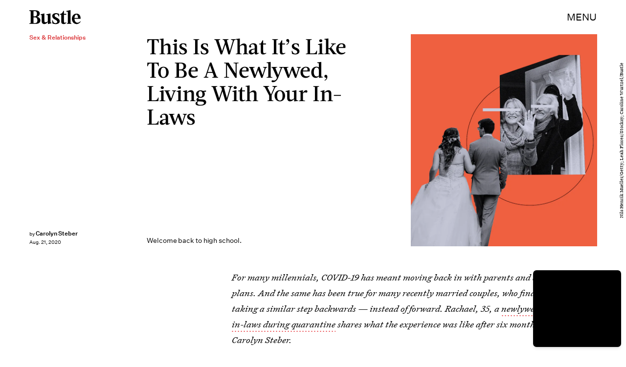

--- FILE ---
content_type: text/html; charset=utf-8
request_url: https://www.google.com/recaptcha/api2/aframe
body_size: 268
content:
<!DOCTYPE HTML><html><head><meta http-equiv="content-type" content="text/html; charset=UTF-8"></head><body><script nonce="cxARWJ8apx4SGg-XGFBBAg">/** Anti-fraud and anti-abuse applications only. See google.com/recaptcha */ try{var clients={'sodar':'https://pagead2.googlesyndication.com/pagead/sodar?'};window.addEventListener("message",function(a){try{if(a.source===window.parent){var b=JSON.parse(a.data);var c=clients[b['id']];if(c){var d=document.createElement('img');d.src=c+b['params']+'&rc='+(localStorage.getItem("rc::a")?sessionStorage.getItem("rc::b"):"");window.document.body.appendChild(d);sessionStorage.setItem("rc::e",parseInt(sessionStorage.getItem("rc::e")||0)+1);localStorage.setItem("rc::h",'1769619506892');}}}catch(b){}});window.parent.postMessage("_grecaptcha_ready", "*");}catch(b){}</script></body></html>